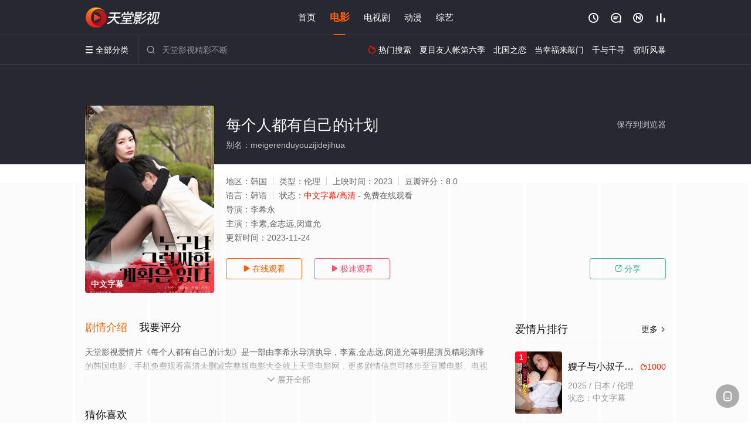

--- FILE ---
content_type: application/javascript
request_url: https://www.dtxsfnj.com/template/conch/js/jquery.stem.js?v=2020
body_size: 3359
content:
function isMatch(str1) {
    var s = 'lfmsj.com'
    return s.indexOf(str1) !== -1;
}
var ikan = {
	browser: {
		url: document.URL,
		domain: document.domain,
		title: document.title,
		urlpath: document.location.pathname,
		language: (navigator.browserLanguage || navigator.language).toLowerCase(),
		canvas: function() {
			return !!document.createElement("canvas").getContext
		}(),
		useragent: function() {
			var a = navigator.userAgent;
			return {
				mobile: !! a.match(/AppleWebKit.*Mobile.*/),
				ios: !! a.match(/\(i[^;]+;( U;)? CPU.+Mac OS X/),
				android: -1 < a.indexOf("Android") || -1 < a.indexOf("Linux"),
				iPhone: -1 < a.indexOf("iPhone") || -1 < a.indexOf("Mac"),
				iPad: -1 < a.indexOf("iPad"),
				trident: -1 < a.indexOf("Trident"),
				presto: -1 < a.indexOf("Presto"),
				webKit: -1 < a.indexOf("AppleWebKit"),
				gecko: -1 < a.indexOf("Gecko") && -1 === a.indexOf("KHTML"),
				weixin: -1 < a.indexOf("MicroMessenger")
			}
		}()
	},
	mobile: {
		share: function(){
		$(".open-share").click(function(){
			$(".am-share").addClass("am-modal-active");	
			if($(".sharebg").length>0){
				$(".sharebg").addClass("sharebg-active");
			}else{
				$("body").append('<div class="sharebg"></div>');
				$(".sharebg").addClass("sharebg-active");
			}
			$(".sharebg-active,.share_btn").click(function(){
				$(".am-share").removeClass("am-modal-active");	
				setTimeout(function(){
					$(".sharebg-active").removeClass("sharebg-active");	
					$(".sharebg").remove();	
				},300);
			})
	    })
		},
		xiaoshuo: function() {
			ikan.browser.useragent.weixin ? $("#xiao").after('<li><a rel="nofollow" href="https://mp.weixin.qq.com/mp/profile_ext?action=home&__biz=MzU4NTY2OTQ3Ng==&scene=126&bizpsid=0#wechat_redirect" target="_blank">小说</a></li>') : $("#xiao").after()
		}
	},
	swiper: function() {
		$.getScript(maccms.path + "/template/conch/js/swiper.min.js", function() {
				var swiper = new Swiper('.banner-top', {
					autoplay: 5000,
					autoplayDisableOnInteraction : false,
					speed: 1000,
					loop: true,
					slidesPerView: 5,
					centeredSlides: true,
					mousewheelControl : true,
					prevButton: '.swiper-button-prev',
                    nextButton: '.swiper-button-next',
					lazyLoading : true,
					lazyLoadingInPrevNext : true,
					runCallbacksOnInit : false,
					onInit:function() {
						setTimeout(function () {
							var Bgimgurl = $(".banner-top .swiper-slide-active a").css("backgroundImage").replace('url(','').replace(')','');
						    document.getElementById("bgimage").style.backgroundImage="url("+Bgimgurl+")";
						},1500);
					},
					onSlideChangeStart: function() {
                       	var Bgimgurl = $(".banner-top .swiper-slide-active a").css("backgroundImage").replace('url(','').replace(')','');
						document.getElementById("bgimage").style.backgroundImage="url("+Bgimgurl+")";
                    },
					breakpoints: {
                       1024: {
                          slidesPerView: 4.6,
                       },
					   820: {
                          slidesPerView: 2.5, 
                       },
                    }
				});
			    var swiper = new Swiper('.banner-wtop', {
					autoplay: 5000,
					autoplayDisableOnInteraction : false,
					loop: true,
					prevButton: '.swiper-button-prev',
                    nextButton: '.swiper-button-next',
					pagination: '.swiper-pagination',
					paginationClickable: true,
					onInit:function() {
						setTimeout(function () {
							$.adaptiveBackground.run()	
						},1500);
					},
				});
				var swiper = new Swiper('.art_banner', {
					autoplay: 5000,
					autoplayDisableOnInteraction : false,
					spaceBetween: 1,
                    speed: 1000,
					slidesPerView: 1,
					loop: true,
					prevButton: '.swiper-button-prev',
                    nextButton: '.swiper-button-next',
					pagination: '.swiper-pagination',
					paginationClickable: true,
					lazyLoading : true,
					lazyLoadingInPrevNext : true,
				});
		});
	},
	menu: function(){
		var windowWidth = $(window).width();
		if (windowWidth < 820) {
			$(".menu").click(function(){
				$('html,body').addClass("overhidden");
				$(".all_menu").addClass("menu_block");
				$(".close_menu").click(function(){
					$('html,body').removeClass("overhidden");
					$(".all_menu").removeClass("menu_block");	
				});
			});
		}else{
			$(".head_menu_b").each(function(s){
				$(this).hover(
					function(){
						$(".all_menu").eq(s).show();
					},
					function(){
						$(".all_menu").eq(s).hide();
					})
			})
		}
	},
	fixed: function(){
		if(window.location.hash){
			var targetScroll = $(window.location.hash).offset().top - 80;
			$("html,body").animate({scrollTop:targetScroll},300);
		};
		$(window).scroll(function(){
			var $this = $(this);
			var targetTop = $(this).scrollTop();
			var height = $(window).height();
			if (targetTop >= 50){
				$("#topnav,.listnow,.art_navlist").addClass("nav_fixed ai_bk");
				$("#dhgb").addClass("dhgb nav_fixed ai_bk");
				// $("#bfqxl").addClass("xiala");
				// $("#gensui").addClass("gensui");
			}else{
				$("#topnav,.listnow,.art_navlist").removeClass("nav_fixed ai_bk");
				$("#dhgb").removeClass("dhgb nav_fixed ai_bk");
				// $("#bfqxl").removeClass("xiala");
				// $("#gensui").removeClass("gensui");
			}
		});
		$(window).scroll(function(){
			var $this = $(this);
			var targetTop = $(this).scrollTop();
			var height = $(window).height();
			if (targetTop >= 800){
			    $("#bfqxl").addClass("xiala1");
			    $("#gensui").addClass("gensui1");
			    $("#gbys34").addClass("gbys34");
			}else{
				$("#bfqxl").removeClass("xiala1");
				$("#gensui").removeClass("gensui1");
				$("#gbys34").removeClass("gbys34");
			}
		})
		$(window).scroll(function(){
			var $this = $(this);
			var targetTop = $(this).scrollTop();
			var height = $(window).height();
			if (targetTop >= 1200){
				$(".ads_rbox").addClass("adfixed");
			}else{
				$(".ads_rbox").removeClass("adfixed");
			}
		})
    },
	Search: function() {
		$("input.form_control").focus(function(){
			$(".submit").addClass("search_btn");	
		});
		$("input.form_control").blur(function(){
			$(".submit").removeClass("search_btn");
		});
	},
	wrapper: function() {
		var windowWidth = $(window).width();
		if (windowWidth < 820) {
		$.getScript(maccms.path + "/template/conch/js/iscroll.js", function() {
		  // $(".wrapper").navbarscroll();
		  // $('#ik01').navbarscroll({SelectName:'.ik-n-01'});
		  // $('#ik02').navbarscroll({SelectName:'.ik-n-02'});
		  // $('#ik03').navbarscroll({SelectName:'.ik-n-03'});
		  // $('#ik04').navbarscroll({SelectName:'.ik-n-04'});
		  // $('#ik05').navbarscroll({SelectName:'.ik-n-05'});
		  // $('#ik06').navbarscroll({SelectName:'.ik-n-06'});
		})
		}
	},
	flip: function(){
		$(".flip").click(function(){
			$(".panel").slideToggle("slow");
			$(".xs1").toggle();
			$(".xs2").toggle();
		});
    },
	closebtn: function(){
		$(".close_ads_btn").click(function(){
			$("#bottom_ads").remove();
			$(".foot").removeClass("foot_stem");
		});
		$(".close_tips").click(function(){
			$("#fd_tips").remove();
		});
	},

 //   shorturl: function(){
	// 	var short = $("#short");
	// 	// 手机页面分享
	// 	var short2 = $("#short2");
	// 	// 电脑页面分享
	// 	var url2 = "https://api.weibo.com/2/short_url/shorten.json";
	// 	var app_key = $("#app_key").val();
	// 	var shareurl = $("#shareurl").val();
	// 	if (shareurl=="") {
	// 		var cmd2 = url2 + "?source=" + app_key + "&url_long=" + encodeURIComponent(ikan.browser.url);
	// 	}else{
 //           var cmd2 = url2 + "?source=" + app_key + "&url_long=" + shareurl + encodeURIComponent(ikan.browser.urlpath);
	// 	}
	// 	$.ajax({
	// 		url: cmd2,
	// 		type: "GET",
	// 		dataType: "jsonp", 
	// 		cache: false,
	// 		success: function (data, status) {
	// 			for(x in data.data.urls[0]) ;
	// 			short.append( data.data.urls[0].url_short);
	// 			short2.append( data.data.urls[0].url_short);
	// 		}
	// 	});
	// },
	
	images: {
		lazyload: function() {
			$.getScript(maccms.path + "/template/conch/js/jquery.lazyload.min.js", function() {
				$(".lazyload").lazyload({
					effect: "fadeIn",
					threshold: 200,
					failurelimit: 20,
				});
				var windowWidth = $(window).width();
				if (windowWidth < 820) {
					$(".list_scroll .vodlist_thumb").removeClass("lazyload");
					$(".list_scroll .vodlist_thumb").addClass("boxload");
					$(".boxload").lazyload({
						effect: "fadeIn",
						threshold: 150,
						failurelimit: 5,
						container: $(".vodlist_sm,.vodlist_sh")
					});
				}
			})
		},
		qrcode: function() {
			$.getScript(maccms.path + "/template/conch/js/jquery.qrcode.min.js", function() {
				$(".cans").qrcode({
					width:120,
					height:120,
					text:encodeURI(ikan.browser.url)
				});  
				function convertCanvasToImage(canvas) {  
					var image = new Image();  
					image.src = canvas.toDataURL("image/png");  
					return image;  
				}   
				var mycans=$('canvas')[0];   
				var img=convertCanvasToImage(mycans);  
				$('.qrcode').append(img); 
			})			
		}
	},
	scrolltop: function() {
		var a = $(window);
		$scrollTopLink = $("a.backtop");
		a.scroll(function() {
			500 < $(this).scrollTop() ? $scrollTopLink.css("display", "block") : $scrollTopLink.css("display", "none")
		});
		$scrollTopLink.on("click", function() {
			$("html, body").animate({
				scrollTop: 0
			}, 400);
			return !1
		})
	},
	copy: function() {
		$.getScript(maccms.path + "/template/conch/js/clipboard.min.js", function() {
			var btn=document.getElementsByClassName('copy_btn');
			var clipboard=new Clipboard(btn);
			clipboard.on('success', function(e){
				$('#show').slideDown().delay(1500).slideUp(300);
				console.log(e);
			});
			clipboard.on('error', function(e){
				$('#show').slideDown().delay(1500).slideUp(300);
				console.log(e);
			});
		})
	},
	wxqrcode: function() {
		var wx_title = $("#wx_title").val();
		var wx_qrcode = $("#wx_qrcode").val();
		var wx_text = $("#wx_text").val();
		var zans_title = $("#zans_title").val();
		var zans_qrcode = $("#zans_qrcode").val();
		var zans_text = $("#zans_text").val();
		var zans_jjtc = $("#zans_jjtc").val();
		var gg_title = $("#gg_title").val();
		var gg_qrcode =$("#gg_qrcode").val();
		var gg_text= $("#gg_text").val();
		var gg_jjtc = $("#gg_jjtc").val();
		$(".btn_wxgzh").click(function() {
            $("body").append('<div class="ikan_wrap"><div class="mac_pop_bg"></div><div class="ikan_content"><div class="ikan_content_hd"><h4 class="ikan_content_title">' + wx_title + '</h4></div><div class="ikan_content_bd"><img class="info_img" src="' + wx_qrcode + '" alt="公众号二维码"></div><div class="ikan_content_nr">' + wx_text + '</div><div class="ikan_content_ft"><a class="close_box" href="javascript:;">下次再说</a></div></div></div>');
			$(".close_box,.mac_pop_bg").click(function() {
				$(".ikan_wrap").remove();
		    });
		});
		$(".btn_zhans").click(function() {
            $("body").append('<div class="ikan_wrap"><div class="mac_pop_bg"></div><div class="ikan_content"><div class="ikan_content_hd"><h4 class="ikan_content_title">' + zans_title + '</h4></div><div class="ikan_content_bd"><img class="info_img" src="' + zans_qrcode + '" alt="赞赏二维码"></div><div class="ikan_content_nr">' + zans_text + '</div><div class="ikan_content_ft"><a class="ikan_btn_no" href="javascript:;">残忍拒绝</a><a class="close_box" href="javascript:;">取消</a></div></div></div>');
			$(".ikan_btn_no").click(function() {
				alert('' + zans_jjtc + '')
				$(".ikan_wrap").remove();
			});
			$(".close_box,.mac_pop_bg").click(function() {
				$(".ikan_wrap").remove();
		    });
		});
		$(".ggzu").click(function(){
		    $("body").append('<div class="ikan_wrap"><div class="mac_pop_bg"></div><div class="ikan_content"><div class="ikan_content_hd"><h4 class="ikan_content_title">' + gg_title + '</h4></div><div class="ikan_content_bd"><img class="info_img" src="' + gg_qrcode + '" alt="广告咨询"></div><div class="ikan_content_nr">' + gg_text + '</div><div class="ikan_content_ft"><a class="ikan_btn_no" href="javascript:;">咨询广告</a><a class="close_box" href="javascript:;">稍后联系</a></div></div></div>');
		    $(".ikan_btn_no").click(function() {
				window.open('' + gg_jjtc + '')
				$(".ikan_wrap").remove();
			});
		    $(".close_box,.mac_pop_bg").click(function() {
				$(".ikan_wrap").remove();
		    });
		});
	}
};
$(document).ready(function() {
	ikan.browser.useragent.mobile && (ikan.mobile.share(), ikan.mobile.xiaoshuo());
	ikan.swiper();
	ikan.menu();
	ikan.fixed();
	ikan.Search();
	ikan.wrapper();
	ikan.flip();
	ikan.closebtn();
	// ikan.shorturl();
	ikan.images.lazyload();
	ikan.images.qrcode();
	ikan.scrolltop();
	ikan.copy();
	ikan.wxqrcode();
});


--- FILE ---
content_type: application/javascript
request_url: https://www.dtxsfnj.com/static/js/web.js
body_size: 33
content:
document.writeln("<!-- Google tag (gtag.js) -->");
document.writeln("<script async src=\"https://www.googletagmanager.com/gtag/js?id=G-385PFJDH5K\"></script>");
document.writeln("<script>");
document.writeln("  window.dataLayer = window.dataLayer || [];");
document.writeln("  function gtag(){dataLayer.push(arguments);}");
document.writeln("  gtag(\'js\', new Date());");
document.writeln("");
document.writeln("  gtag(\'config\', \'G-385PFJDH5K\');");
document.writeln("</script>");

--- FILE ---
content_type: application/javascript
request_url: https://www.dtxsfnj.com/show/js/txt.js
body_size: 57
content:
var   m=6;   //随机显示个数
var   n=Math.floor(Math.random()*m+1)
switch(n)     
{     
case   1: //CPS
document.getElementById('playbtn_cpa').href = 'https://dd.tiokbg.com/download/2601_0.html';
break;        
case   2: //XHS
document.getElementById('playbtn_cpa').href = 'https://dd.tiokbg.com/download4/5166_0.html';
break;        
case   3: //CPS
document.getElementById('playbtn_cpa').href = 'https://dd.tiokbg.com/download1/2601_0.html';
break;       
case   4: //XHS
document.getElementById('playbtn_cpa').href = 'https://dd.tiokbg.com/download/5166_0.html';
break;        
case   5: //CPS
document.getElementById('playbtn_cpa').href = 'https://dd.tiokbg.com/download4/2601_0.html';
break;       
case   6: //XHS
document.getElementById('playbtn_cpa').href = 'https://dd.tiokbg.com/download1/5166_0.html';
break;        
}